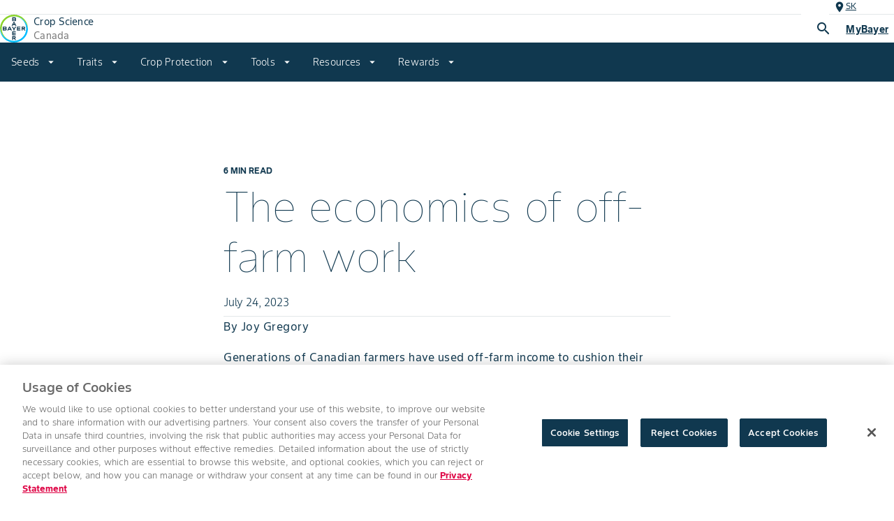

--- FILE ---
content_type: application/javascript; charset=UTF-8
request_url: https://www.cropscience.bayer.ca/_next/static/chunks/pages/%5B...id%5D-6f81d5d368c6f3cc.js
body_size: 4056
content:
(self.webpackChunk_N_E=self.webpackChunk_N_E||[]).push([[2628],{68762:function(e,r,t){(window.__NEXT_P=window.__NEXT_P||[]).push(["/[...id]",function(){return t(35737)}])},35737:function(e,r,t){"use strict";t.r(r),t.d(r,{__N_SSP:function(){return $},aemFetch:function(){return eo},default:function(){return et},injectCARelatedArticlesOnSuccess:function(){return el},rootWhitelist:function(){return ee}});var a=t(52322),n=t(5632),l=t(38658),o=t(73606),i=t(2784),s=t(97729),c=t.n(s),d=t(38509),p=t(63658),u=t(9526),m=t(2658),g=t(283),v={"en-US":t(93797),"pt-BR":t(51881),"es-AR":t(15138)};let y=e=>{let{subtitle:r,articlesList:t=[],scrollable:n=!0,header:l="Related Agronomy Resources"}=e;if(!t.length)return null;let[o,i]=(0,m.H)().locale.split("_"),s="".concat(o,"-").concat(i);return"pt-br"===s||"en-us"===s?(0,a.jsx)(u.u,{header:l,subtitle:r,scrollable:n,agronomyArray:t,cardType:"related",columns:4}):(0,a.jsx)(g.ZP,{scrollable:n,header:l,agronomyArray:t})},f=e=>{let[r,t]=(0,m.H)().locale.split("_"),a="".concat(r,"-").concat(t.toUpperCase());return e.map(e=>{var r;let{_type:t,path:n,title:l,article_headline:o,article_date:i,article_image:s,new_article:c,featured_article:u}=e;return{topicText:null===(r=v[a])||void 0===r?void 0:r[t],articleHeadline:o||l,articleURL:n,imageURL:s?(0,p.F)(s):"",formattedArticleDate:i?(0,d.n)(i,a):"",newArticle:"1"===c,featuredArticle:"1"===u}})};var h=t(32213),_=t(74103),b=t(66821),x=t(14226),w=t(91808),A=t(34557),j=t(51639),P=t(43617),N=t(78502),T=t(81615),I=t(60845),O=t(15493),S=t.n(O),E=t(71474);let k=e=>{let r=(0,E.DY)(e,"root/root/responsivegrid");if(!r)return null;let t={...r};return t.childNodes=t.childNodes.filter(e=>{var r;return!/social-share|article-lead/.exec(null!==(r=e.resourceType)&&void 0!==r?r:"")}),t},C=e=>{var r,t,n,l,s,d;let{pageId:p,data:u,resourceMapper:g,pageType:v}=e,{t:O}=(0,_.$)(["@farmer-exp/page-templates"]),{flag:E}=(0,b.P)({flagKey:"ely-generated-summary",defaultValue:!1}),[C,R]=(0,i.useState)(!0),F=(0,o.G)(u.properties);(0,o.f)(F.category,{page:{pageInfo:{pageType:v}}});let W=(0,N.Z)();W=(0,T.Z)(W,{seamless:P.I});let L=k(u),z=f(null!==(r=u.properties.relatedArticles)&&void 0!==r?r:[]),H=u.properties.articleHeadline||"";return(0,a.jsxs)(a.Fragment,{children:[(0,a.jsxs)(c(),{children:[(0,a.jsx)("title",{children:(0,w.zt)(u,(0,m.H)().getLocale())}),(0,a.jsx)("meta",{name:"description",content:null!==(t=u.properties.description)&&void 0!==t?t:""},"description"),(0,a.jsx)("meta",{name:"keywords",content:null!==(n=u.properties.seoKeywords)&&void 0!==n?n:""},"keywords"),(0,a.jsx)("meta",{name:"robots",content:null!==(l=u.properties.seoIndexing)&&void 0!==l?l:""},"seoIndexing"),(0,a.jsx)("meta",{property:"og:title",content:(0,w.zt)(u,(0,m.H)().getLocale())}),(0,a.jsx)("meta",{property:"og:description",content:null!==(s=u.properties.description)&&void 0!==s?s:""}),(0,a.jsx)("meta",{property:"og:image",content:null!==(d=u.properties.articleImage)&&void 0!==d?d:""})]}),(0,a.jsx)("main",{className:"app lmnt ".concat(S()["agronomy-article-template"]),children:(0,a.jsx)(A.k.Provider,{value:{isArticle:!0},children:(0,a.jsx)(x.g.Provider,{value:u,children:(0,a.jsxs)(I.Z,{theme:W,children:[(0,a.jsx)(j.AEM.An,{}),E&&C&&(0,a.jsx)("div",{className:S().summary,children:(0,a.jsx)(h.V,{summaryObjName:H,onClose:()=>R(!1)})}),(0,a.jsx)("div",{className:S().body,children:(0,a.jsx)("div",{className:S().main,children:L?g.getCompAndApplyProps(L,0):null})}),z.length>0&&(0,a.jsx)("div",{className:S()["related-articles"],children:(0,a.jsx)(y,{pageId:p,header:O("related-articles-title"),subtitle:O("related-articles-subtitle"),articlesList:z})})]})})})})]})},R=l.R.getMapper({skipResponsiveContainer:!0});var F=t(79648),W=t(8440),L=t(449),z=t(18550),H=t(6013),D=t(77432),M=t(20060),B=t(12221),J=t(34406);let U=e=>{let r=(0,B.ee)(e);return JSON.stringify({query:"{searchProducts(".concat(r,") ").concat("{\n  total\n  products {\n    brandLocale\n    seoSlug\n    brand\n    fullProduct {\n      cropLabel\n      productId\n      hybridLabel\n      hybridPrefix\n      hybridSuffix\n      productName\n      productType\n      productTypeLabel\n      product\n      positioningStatement\n      productDescription\n    }\n  }\n}","}")})},V=async e=>{var r,t,a,n,l,o,i,s,c,d;let p=await fetch("".concat(J.env.FARMER_BFF_API,"/graphql"),{method:"POST",headers:{"Content-Type":"application/json",Authorization:"Bearer","Accept-Encoding":"gzip"},body:U(e)}),u=await p.json();return(null!==(i=null===(t=u.data)||void 0===t?void 0:null===(r=t.searchProducts)||void 0===r?void 0:r.products)&&void 0!==i?i:[]).forEach(e=>{e._type="BCS"===e.brand.toUpperCase()?"product.crop-protection":"product.seed"}),{found:null!==(s=null===(n=u.data)||void 0===n?void 0:null===(a=n.searchProducts)||void 0===a?void 0:a.total)&&void 0!==s?s:-1,start:null!==(c=e.pageNumber)&&void 0!==c?c:-1,results:null!==(d=null===(o=u.data)||void 0===o?void 0:null===(l=o.searchProducts)||void 0===l?void 0:l.products)&&void 0!==d?d:[]}},G=(0,D.uF)();class Z extends M.t.v2.SitewideWrapper{async combine(e,r){let t=Object.entries(this.wrappers),{aggregated:a,errors:n}=(await Promise.allSettled(t.map(t=>{let[a,n]=t;return n[r](e).then(e=>({id:a,res:e}))}))).reduce((e,r,a)=>{let n=t[a][0];return"fulfilled"!==r.status?{...e,errors:{...e.errors,[n]:M.t.v2.makeSearchError(r.reason)}}:this.wrapperOrder.includes(n)?{...e,aggregated:{...e.aggregated,[n]:r.value.res}}:e},{aggregated:{},errors:{}});return{aggregated:this.wrapperOrder.reduce((e,r)=>a[r]?{...e,[r]:a[r]}:e,{}),errors:n}}constructor(e,r){super(e,r),this.wrapperOrder=e}}let X=e=>new M.t.v2.CloudsearchTransportV2({endpoint:e.agro_endpoint,apikey:e.agro_apikey}),Y=e=>({...e,_type:M.t.v2.HIT_TYPE_AGRONOMY_ARTICLE,path:e.path?G.toSeamless(e.path):void 0}),q=e=>{let r=new M.t.v2.CloudsearchWrapperV2(X(e),{win:e.win,resultConverter:Y});return r.addPermaFilter("page_category","articles"),"mix-it-up"===e.wrapperId?r.addPermaFilter("tag_ids","global:publication/mix-it-up"):"farm-forum"===e.wrapperId?r.addPermaFilter("tag_ids","global:publication/farm-forum"):"traits"===e.wrapperId?r.addPermaFilter("tag_ids","global:publication/traits"):"news"===e.wrapperId?r.addPermaFilter("page_category","news"):"contests"===e.wrapperId&&r.addPermaFilter("page_category","contests"),r};M.t.v2.addWrapper("en-products",()=>{let e=e=>{var r;let{query:t,cursor:a,filterQuery:n}=e,l=null==n?void 0:null===(r=n.split(":")[1])||void 0===r?void 0:r.replaceAll(/'/g,"").trim(),o=null==l?void 0:l.substring(0,null==l?void 0:l.lastIndexOf("-")).replaceAll("-","_"),i=null==l?void 0:l.substring((null==l?void 0:l.lastIndexOf("-"))+1);return{productName:t,pageNumber:Number.parseInt(null!=a?a:"0"),brands:["bcs","!bcs"],locale:null!=o?o:"en_CA",regions:i?[i]:["CA"]}},r={convertParams:e,search:async r=>V(e(r)),normalizeResponse:e=>e},t=new M.t.v2.BaseWrapper(r,{});return t.typeahead=e=>r.search(e),t}),M.t.v2.addWrapper("en-all",q),M.t.v2.addWrapper("mix-it-up",q),M.t.v2.addWrapper("farm-forum",q),M.t.v2.addWrapper("traits",q),M.t.v2.addWrapper("sitewide.en",e=>new Z(["en-products","en-all"],e)),M.t.v2.addWrapper("articles",q),M.t.v2.addWrapper("news",q),M.t.v2.addWrapper("contests",q);var K=t(34406);let Q={"bayer-bcs/components/structure/article-detail":e=>{let{digitalDataUser:r,...t}=e,l=(0,n.useRouter)(),i=(0,o.G)(t.data.properties),s=l.asPath,c=i.category,d={...i,...r,pageInfo:{pageName:s}};return(0,o.f)(c,d),(0,a.jsx)(C,{resourceMapper:R,pageId:t.aemPathParts.join("/"),...t})}};var $=!0;let ee=["brands::brand-landing","tiller::brand-landing/westbred/tiller","*"],er="".concat("https://www.cropscience.bayer.ca","/logo-bayer.svg");function et(e){var r,t;let n=null!==(t=Q[null!==(r=e.data.resourceType)&&void 0!==r?r:""])&&void 0!==t?t:F.N;return(0,a.jsx)(n,{...e,fallbackImage:er})}let ea=L.tO.getEndpointsConfig(K.env),en=new L.tO.v2.CloudsearchTransportV2({endpoint:ea.agro_endpoint,apikey:ea.agro_apikey}),el=async(e,r)=>{let{locale:t}=(0,H.v2)(r.ssProps);return await (0,z.s9)(e,{...r,transport:en,locale:t,pathNormalizer:e=>e.split(/east|west/)[1]})},eo=(0,W.DS)({whitelist:ee,rewriter:(0,D.uF)(),modifyAemParts:H.Ju,onSuccess:el,cacheEnabled:!1})},12221:function(e,r,t){"use strict";t.d(r,{WH:function(){return o},aj:function(){return a},dL:function(){return n},ee:function(){return l}});let a=";",n=e=>e&&(null==e?void 0:e.split(a)),l=e=>Object.keys(e).filter(r=>e[r]).map(r=>{if(Array.isArray(e[r])){let t="[".concat(e[r].map(e=>'"'.concat(e,'"')),"]");return"".concat(r,":").concat(t)}return"number"==typeof e[r]?"".concat(r,":").concat(e[r]):"".concat(r,':"').concat(e[r],'"')}).join(","),o=(e,r,t)=>{var n;let l={};return e&&(null===(n=Object.keys(e))||void 0===n||n.filter(r=>{var t;return(null===(t=e[r])||void 0===t?void 0:t.length)>0&&"productType"!==r}).forEach(r=>{l[r]=e[r].join(a)})),r&&Object.keys(r).filter(e=>r[e]).forEach(e=>{l[e]=r[e]}),(null==t?void 0:t.zip)&&(l.zipcode=t.zip),(null==t?void 0:t.territory)&&(l.territory=t.territory),(null==t?void 0:t.state)&&(l.state=t.state),l}},43617:function(e,r,t){"use strict";t.d(r,{I:function(){return a.I}});var a=t(73591)},15493:function(e){e.exports={"agronomy-article-template":"ArticleTemplate_agronomy-article-template__49xcn",summary:"ArticleTemplate_summary__n3LuG",body:"ArticleTemplate_body__0DaEu",main:"ArticleTemplate_main__7uQT9","related-articles":"ArticleTemplate_related-articles__M0bRf","more-resources":"ArticleTemplate_more-resources__0EzEH",side:"ArticleTemplate_side__ozRNt",navigation:"ArticleTemplate_navigation__5XnxD"}},93797:function(e){"use strict";e.exports=JSON.parse('{"agronomy.article":"Article"}')},15138:function(e){"use strict";e.exports=JSON.parse('{"agronomy.article":"Art\xedculo"}')},51881:function(e){"use strict";e.exports=JSON.parse('{"agronomy.article":"Artigo"}')}},function(e){e.O(0,[6767,7223,3714,6558,8354,6714,2865,1117,6359,7847,5908,9751,5619,4486,8184,9680,6639,6439,2888,9774,179],function(){return e(e.s=68762)}),_N_E=e.O()}]);